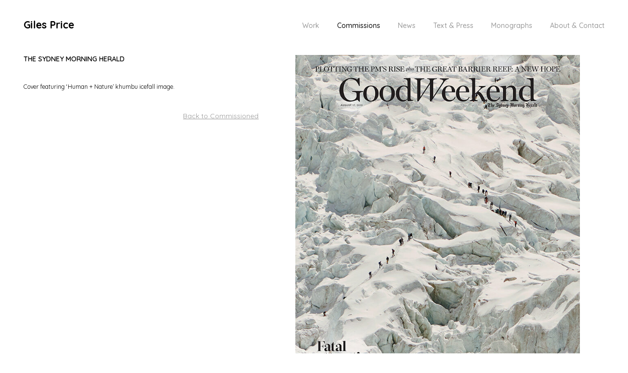

--- FILE ---
content_type: text/html; charset=UTF-8
request_url: https://www.gilesprice.com/commissioned/the-sydney-morning-herald/
body_size: 6598
content:
<!DOCTYPE html>
<html class="no-js" lang="en-GB">

<head>
    <title>The Sydney Morning Herald - Giles Price</title>
    <meta charset="UTF-8">
    <meta name="viewport" content="width=device-width,initial-scale=1.0,maximum-scale=1.0,user-scalable=0">
    <link rel="profile" href="https://gmpg.org/xfn/11">
    <meta name='robots' content='index, follow, max-image-preview:large, max-snippet:-1, max-video-preview:-1' />

	<!-- This site is optimized with the Yoast SEO plugin v21.0 - https://yoast.com/wordpress/plugins/seo/ -->
	<title>The Sydney Morning Herald - Giles Price</title>
	<link rel="canonical" href="https://www.gilesprice.com/commissioned/the-sydney-morning-herald/" />
	<meta property="og:locale" content="en_GB" />
	<meta property="og:type" content="article" />
	<meta property="og:title" content="The Sydney Morning Herald - Giles Price" />
	<meta property="og:description" content="Cover featuring &#8216;Human + Nature&#8217; khumbu icefall image." />
	<meta property="og:url" content="https://www.gilesprice.com/commissioned/the-sydney-morning-herald/" />
	<meta property="og:site_name" content="Giles Price" />
	<meta property="article:modified_time" content="2023-09-21T15:35:13+00:00" />
	<meta property="og:image" content="https://www.gilesprice.com/app/uploads/2023/09/GW1-copy.jpg" />
	<meta property="og:image:width" content="698" />
	<meta property="og:image:height" content="875" />
	<meta property="og:image:type" content="image/jpeg" />
	<meta name="twitter:card" content="summary_large_image" />
	<meta name="twitter:label1" content="Estimated reading time" />
	<meta name="twitter:data1" content="1 minute" />
	<script type="application/ld+json" class="yoast-schema-graph">{"@context":"https://schema.org","@graph":[{"@type":"WebPage","@id":"https://www.gilesprice.com/commissioned/the-sydney-morning-herald/","url":"https://www.gilesprice.com/commissioned/the-sydney-morning-herald/","name":"The Sydney Morning Herald - Giles Price","isPartOf":{"@id":"https://www.gilesprice.com/#website"},"primaryImageOfPage":{"@id":"https://www.gilesprice.com/commissioned/the-sydney-morning-herald/#primaryimage"},"image":{"@id":"https://www.gilesprice.com/commissioned/the-sydney-morning-herald/#primaryimage"},"thumbnailUrl":"https://www.gilesprice.com/app/uploads/2023/09/GW1-copy.jpg","datePublished":"2023-09-12T21:19:31+00:00","dateModified":"2023-09-21T15:35:13+00:00","breadcrumb":{"@id":"https://www.gilesprice.com/commissioned/the-sydney-morning-herald/#breadcrumb"},"inLanguage":"en-GB","potentialAction":[{"@type":"ReadAction","target":["https://www.gilesprice.com/commissioned/the-sydney-morning-herald/"]}]},{"@type":"ImageObject","inLanguage":"en-GB","@id":"https://www.gilesprice.com/commissioned/the-sydney-morning-herald/#primaryimage","url":"https://www.gilesprice.com/app/uploads/2023/09/GW1-copy.jpg","contentUrl":"https://www.gilesprice.com/app/uploads/2023/09/GW1-copy.jpg","width":698,"height":875},{"@type":"BreadcrumbList","@id":"https://www.gilesprice.com/commissioned/the-sydney-morning-herald/#breadcrumb","itemListElement":[{"@type":"ListItem","position":1,"name":"Home","item":"https://www.gilesprice.com/"},{"@type":"ListItem","position":2,"name":"Commissioned","item":"https://www.gilesprice.com/commissioned/"},{"@type":"ListItem","position":3,"name":"The Sydney Morning Herald"}]},{"@type":"WebSite","@id":"https://www.gilesprice.com/#website","url":"https://www.gilesprice.com/","name":"Giles Price","description":"","potentialAction":[{"@type":"SearchAction","target":{"@type":"EntryPoint","urlTemplate":"https://www.gilesprice.com/?s={search_term_string}"},"query-input":"required name=search_term_string"}],"inLanguage":"en-GB"}]}</script>
	<!-- / Yoast SEO plugin. -->


<link rel='dns-prefetch' href='//www.googletagmanager.com' />
<script type="text/javascript">
window._wpemojiSettings = {"baseUrl":"https:\/\/s.w.org\/images\/core\/emoji\/14.0.0\/72x72\/","ext":".png","svgUrl":"https:\/\/s.w.org\/images\/core\/emoji\/14.0.0\/svg\/","svgExt":".svg","source":{"concatemoji":"https:\/\/www.gilesprice.com\/wp\/wp-includes\/js\/wp-emoji-release.min.js?ver=6.3.1"}};
/*! This file is auto-generated */
!function(i,n){var o,s,e;function c(e){try{var t={supportTests:e,timestamp:(new Date).valueOf()};sessionStorage.setItem(o,JSON.stringify(t))}catch(e){}}function p(e,t,n){e.clearRect(0,0,e.canvas.width,e.canvas.height),e.fillText(t,0,0);var t=new Uint32Array(e.getImageData(0,0,e.canvas.width,e.canvas.height).data),r=(e.clearRect(0,0,e.canvas.width,e.canvas.height),e.fillText(n,0,0),new Uint32Array(e.getImageData(0,0,e.canvas.width,e.canvas.height).data));return t.every(function(e,t){return e===r[t]})}function u(e,t,n){switch(t){case"flag":return n(e,"\ud83c\udff3\ufe0f\u200d\u26a7\ufe0f","\ud83c\udff3\ufe0f\u200b\u26a7\ufe0f")?!1:!n(e,"\ud83c\uddfa\ud83c\uddf3","\ud83c\uddfa\u200b\ud83c\uddf3")&&!n(e,"\ud83c\udff4\udb40\udc67\udb40\udc62\udb40\udc65\udb40\udc6e\udb40\udc67\udb40\udc7f","\ud83c\udff4\u200b\udb40\udc67\u200b\udb40\udc62\u200b\udb40\udc65\u200b\udb40\udc6e\u200b\udb40\udc67\u200b\udb40\udc7f");case"emoji":return!n(e,"\ud83e\udef1\ud83c\udffb\u200d\ud83e\udef2\ud83c\udfff","\ud83e\udef1\ud83c\udffb\u200b\ud83e\udef2\ud83c\udfff")}return!1}function f(e,t,n){var r="undefined"!=typeof WorkerGlobalScope&&self instanceof WorkerGlobalScope?new OffscreenCanvas(300,150):i.createElement("canvas"),a=r.getContext("2d",{willReadFrequently:!0}),o=(a.textBaseline="top",a.font="600 32px Arial",{});return e.forEach(function(e){o[e]=t(a,e,n)}),o}function t(e){var t=i.createElement("script");t.src=e,t.defer=!0,i.head.appendChild(t)}"undefined"!=typeof Promise&&(o="wpEmojiSettingsSupports",s=["flag","emoji"],n.supports={everything:!0,everythingExceptFlag:!0},e=new Promise(function(e){i.addEventListener("DOMContentLoaded",e,{once:!0})}),new Promise(function(t){var n=function(){try{var e=JSON.parse(sessionStorage.getItem(o));if("object"==typeof e&&"number"==typeof e.timestamp&&(new Date).valueOf()<e.timestamp+604800&&"object"==typeof e.supportTests)return e.supportTests}catch(e){}return null}();if(!n){if("undefined"!=typeof Worker&&"undefined"!=typeof OffscreenCanvas&&"undefined"!=typeof URL&&URL.createObjectURL&&"undefined"!=typeof Blob)try{var e="postMessage("+f.toString()+"("+[JSON.stringify(s),u.toString(),p.toString()].join(",")+"));",r=new Blob([e],{type:"text/javascript"}),a=new Worker(URL.createObjectURL(r),{name:"wpTestEmojiSupports"});return void(a.onmessage=function(e){c(n=e.data),a.terminate(),t(n)})}catch(e){}c(n=f(s,u,p))}t(n)}).then(function(e){for(var t in e)n.supports[t]=e[t],n.supports.everything=n.supports.everything&&n.supports[t],"flag"!==t&&(n.supports.everythingExceptFlag=n.supports.everythingExceptFlag&&n.supports[t]);n.supports.everythingExceptFlag=n.supports.everythingExceptFlag&&!n.supports.flag,n.DOMReady=!1,n.readyCallback=function(){n.DOMReady=!0}}).then(function(){return e}).then(function(){var e;n.supports.everything||(n.readyCallback(),(e=n.source||{}).concatemoji?t(e.concatemoji):e.wpemoji&&e.twemoji&&(t(e.twemoji),t(e.wpemoji)))}))}((window,document),window._wpemojiSettings);
</script>
<style type="text/css">
img.wp-smiley,
img.emoji {
	display: inline !important;
	border: none !important;
	box-shadow: none !important;
	height: 1em !important;
	width: 1em !important;
	margin: 0 0.07em !important;
	vertical-align: -0.1em !important;
	background: none !important;
	padding: 0 !important;
}
</style>
	<link rel='stylesheet' id='wp-block-library-css' href='https://www.gilesprice.com/wp/wp-includes/css/dist/block-library/style.min.css?ver=6.3.1' type='text/css' media='all' />
<style id='classic-theme-styles-inline-css' type='text/css'>
/*! This file is auto-generated */
.wp-block-button__link{color:#fff;background-color:#32373c;border-radius:9999px;box-shadow:none;text-decoration:none;padding:calc(.667em + 2px) calc(1.333em + 2px);font-size:1.125em}.wp-block-file__button{background:#32373c;color:#fff;text-decoration:none}
</style>
<style id='global-styles-inline-css' type='text/css'>
body{--wp--preset--color--black: #000000;--wp--preset--color--cyan-bluish-gray: #abb8c3;--wp--preset--color--white: #ffffff;--wp--preset--color--pale-pink: #f78da7;--wp--preset--color--vivid-red: #cf2e2e;--wp--preset--color--luminous-vivid-orange: #ff6900;--wp--preset--color--luminous-vivid-amber: #fcb900;--wp--preset--color--light-green-cyan: #7bdcb5;--wp--preset--color--vivid-green-cyan: #00d084;--wp--preset--color--pale-cyan-blue: #8ed1fc;--wp--preset--color--vivid-cyan-blue: #0693e3;--wp--preset--color--vivid-purple: #9b51e0;--wp--preset--gradient--vivid-cyan-blue-to-vivid-purple: linear-gradient(135deg,rgba(6,147,227,1) 0%,rgb(155,81,224) 100%);--wp--preset--gradient--light-green-cyan-to-vivid-green-cyan: linear-gradient(135deg,rgb(122,220,180) 0%,rgb(0,208,130) 100%);--wp--preset--gradient--luminous-vivid-amber-to-luminous-vivid-orange: linear-gradient(135deg,rgba(252,185,0,1) 0%,rgba(255,105,0,1) 100%);--wp--preset--gradient--luminous-vivid-orange-to-vivid-red: linear-gradient(135deg,rgba(255,105,0,1) 0%,rgb(207,46,46) 100%);--wp--preset--gradient--very-light-gray-to-cyan-bluish-gray: linear-gradient(135deg,rgb(238,238,238) 0%,rgb(169,184,195) 100%);--wp--preset--gradient--cool-to-warm-spectrum: linear-gradient(135deg,rgb(74,234,220) 0%,rgb(151,120,209) 20%,rgb(207,42,186) 40%,rgb(238,44,130) 60%,rgb(251,105,98) 80%,rgb(254,248,76) 100%);--wp--preset--gradient--blush-light-purple: linear-gradient(135deg,rgb(255,206,236) 0%,rgb(152,150,240) 100%);--wp--preset--gradient--blush-bordeaux: linear-gradient(135deg,rgb(254,205,165) 0%,rgb(254,45,45) 50%,rgb(107,0,62) 100%);--wp--preset--gradient--luminous-dusk: linear-gradient(135deg,rgb(255,203,112) 0%,rgb(199,81,192) 50%,rgb(65,88,208) 100%);--wp--preset--gradient--pale-ocean: linear-gradient(135deg,rgb(255,245,203) 0%,rgb(182,227,212) 50%,rgb(51,167,181) 100%);--wp--preset--gradient--electric-grass: linear-gradient(135deg,rgb(202,248,128) 0%,rgb(113,206,126) 100%);--wp--preset--gradient--midnight: linear-gradient(135deg,rgb(2,3,129) 0%,rgb(40,116,252) 100%);--wp--preset--font-size--small: 13px;--wp--preset--font-size--medium: 20px;--wp--preset--font-size--large: 36px;--wp--preset--font-size--x-large: 42px;--wp--preset--spacing--20: 0.44rem;--wp--preset--spacing--30: 0.67rem;--wp--preset--spacing--40: 1rem;--wp--preset--spacing--50: 1.5rem;--wp--preset--spacing--60: 2.25rem;--wp--preset--spacing--70: 3.38rem;--wp--preset--spacing--80: 5.06rem;--wp--preset--shadow--natural: 6px 6px 9px rgba(0, 0, 0, 0.2);--wp--preset--shadow--deep: 12px 12px 50px rgba(0, 0, 0, 0.4);--wp--preset--shadow--sharp: 6px 6px 0px rgba(0, 0, 0, 0.2);--wp--preset--shadow--outlined: 6px 6px 0px -3px rgba(255, 255, 255, 1), 6px 6px rgba(0, 0, 0, 1);--wp--preset--shadow--crisp: 6px 6px 0px rgba(0, 0, 0, 1);}:where(.is-layout-flex){gap: 0.5em;}:where(.is-layout-grid){gap: 0.5em;}body .is-layout-flow > .alignleft{float: left;margin-inline-start: 0;margin-inline-end: 2em;}body .is-layout-flow > .alignright{float: right;margin-inline-start: 2em;margin-inline-end: 0;}body .is-layout-flow > .aligncenter{margin-left: auto !important;margin-right: auto !important;}body .is-layout-constrained > .alignleft{float: left;margin-inline-start: 0;margin-inline-end: 2em;}body .is-layout-constrained > .alignright{float: right;margin-inline-start: 2em;margin-inline-end: 0;}body .is-layout-constrained > .aligncenter{margin-left: auto !important;margin-right: auto !important;}body .is-layout-constrained > :where(:not(.alignleft):not(.alignright):not(.alignfull)){max-width: var(--wp--style--global--content-size);margin-left: auto !important;margin-right: auto !important;}body .is-layout-constrained > .alignwide{max-width: var(--wp--style--global--wide-size);}body .is-layout-flex{display: flex;}body .is-layout-flex{flex-wrap: wrap;align-items: center;}body .is-layout-flex > *{margin: 0;}body .is-layout-grid{display: grid;}body .is-layout-grid > *{margin: 0;}:where(.wp-block-columns.is-layout-flex){gap: 2em;}:where(.wp-block-columns.is-layout-grid){gap: 2em;}:where(.wp-block-post-template.is-layout-flex){gap: 1.25em;}:where(.wp-block-post-template.is-layout-grid){gap: 1.25em;}.has-black-color{color: var(--wp--preset--color--black) !important;}.has-cyan-bluish-gray-color{color: var(--wp--preset--color--cyan-bluish-gray) !important;}.has-white-color{color: var(--wp--preset--color--white) !important;}.has-pale-pink-color{color: var(--wp--preset--color--pale-pink) !important;}.has-vivid-red-color{color: var(--wp--preset--color--vivid-red) !important;}.has-luminous-vivid-orange-color{color: var(--wp--preset--color--luminous-vivid-orange) !important;}.has-luminous-vivid-amber-color{color: var(--wp--preset--color--luminous-vivid-amber) !important;}.has-light-green-cyan-color{color: var(--wp--preset--color--light-green-cyan) !important;}.has-vivid-green-cyan-color{color: var(--wp--preset--color--vivid-green-cyan) !important;}.has-pale-cyan-blue-color{color: var(--wp--preset--color--pale-cyan-blue) !important;}.has-vivid-cyan-blue-color{color: var(--wp--preset--color--vivid-cyan-blue) !important;}.has-vivid-purple-color{color: var(--wp--preset--color--vivid-purple) !important;}.has-black-background-color{background-color: var(--wp--preset--color--black) !important;}.has-cyan-bluish-gray-background-color{background-color: var(--wp--preset--color--cyan-bluish-gray) !important;}.has-white-background-color{background-color: var(--wp--preset--color--white) !important;}.has-pale-pink-background-color{background-color: var(--wp--preset--color--pale-pink) !important;}.has-vivid-red-background-color{background-color: var(--wp--preset--color--vivid-red) !important;}.has-luminous-vivid-orange-background-color{background-color: var(--wp--preset--color--luminous-vivid-orange) !important;}.has-luminous-vivid-amber-background-color{background-color: var(--wp--preset--color--luminous-vivid-amber) !important;}.has-light-green-cyan-background-color{background-color: var(--wp--preset--color--light-green-cyan) !important;}.has-vivid-green-cyan-background-color{background-color: var(--wp--preset--color--vivid-green-cyan) !important;}.has-pale-cyan-blue-background-color{background-color: var(--wp--preset--color--pale-cyan-blue) !important;}.has-vivid-cyan-blue-background-color{background-color: var(--wp--preset--color--vivid-cyan-blue) !important;}.has-vivid-purple-background-color{background-color: var(--wp--preset--color--vivid-purple) !important;}.has-black-border-color{border-color: var(--wp--preset--color--black) !important;}.has-cyan-bluish-gray-border-color{border-color: var(--wp--preset--color--cyan-bluish-gray) !important;}.has-white-border-color{border-color: var(--wp--preset--color--white) !important;}.has-pale-pink-border-color{border-color: var(--wp--preset--color--pale-pink) !important;}.has-vivid-red-border-color{border-color: var(--wp--preset--color--vivid-red) !important;}.has-luminous-vivid-orange-border-color{border-color: var(--wp--preset--color--luminous-vivid-orange) !important;}.has-luminous-vivid-amber-border-color{border-color: var(--wp--preset--color--luminous-vivid-amber) !important;}.has-light-green-cyan-border-color{border-color: var(--wp--preset--color--light-green-cyan) !important;}.has-vivid-green-cyan-border-color{border-color: var(--wp--preset--color--vivid-green-cyan) !important;}.has-pale-cyan-blue-border-color{border-color: var(--wp--preset--color--pale-cyan-blue) !important;}.has-vivid-cyan-blue-border-color{border-color: var(--wp--preset--color--vivid-cyan-blue) !important;}.has-vivid-purple-border-color{border-color: var(--wp--preset--color--vivid-purple) !important;}.has-vivid-cyan-blue-to-vivid-purple-gradient-background{background: var(--wp--preset--gradient--vivid-cyan-blue-to-vivid-purple) !important;}.has-light-green-cyan-to-vivid-green-cyan-gradient-background{background: var(--wp--preset--gradient--light-green-cyan-to-vivid-green-cyan) !important;}.has-luminous-vivid-amber-to-luminous-vivid-orange-gradient-background{background: var(--wp--preset--gradient--luminous-vivid-amber-to-luminous-vivid-orange) !important;}.has-luminous-vivid-orange-to-vivid-red-gradient-background{background: var(--wp--preset--gradient--luminous-vivid-orange-to-vivid-red) !important;}.has-very-light-gray-to-cyan-bluish-gray-gradient-background{background: var(--wp--preset--gradient--very-light-gray-to-cyan-bluish-gray) !important;}.has-cool-to-warm-spectrum-gradient-background{background: var(--wp--preset--gradient--cool-to-warm-spectrum) !important;}.has-blush-light-purple-gradient-background{background: var(--wp--preset--gradient--blush-light-purple) !important;}.has-blush-bordeaux-gradient-background{background: var(--wp--preset--gradient--blush-bordeaux) !important;}.has-luminous-dusk-gradient-background{background: var(--wp--preset--gradient--luminous-dusk) !important;}.has-pale-ocean-gradient-background{background: var(--wp--preset--gradient--pale-ocean) !important;}.has-electric-grass-gradient-background{background: var(--wp--preset--gradient--electric-grass) !important;}.has-midnight-gradient-background{background: var(--wp--preset--gradient--midnight) !important;}.has-small-font-size{font-size: var(--wp--preset--font-size--small) !important;}.has-medium-font-size{font-size: var(--wp--preset--font-size--medium) !important;}.has-large-font-size{font-size: var(--wp--preset--font-size--large) !important;}.has-x-large-font-size{font-size: var(--wp--preset--font-size--x-large) !important;}
.wp-block-navigation a:where(:not(.wp-element-button)){color: inherit;}
:where(.wp-block-post-template.is-layout-flex){gap: 1.25em;}:where(.wp-block-post-template.is-layout-grid){gap: 1.25em;}
:where(.wp-block-columns.is-layout-flex){gap: 2em;}:where(.wp-block-columns.is-layout-grid){gap: 2em;}
.wp-block-pullquote{font-size: 1.5em;line-height: 1.6;}
</style>
<link rel='stylesheet' id='site.styles-css' href='https://www.gilesprice.com/app/themes/gilesprice-theme/public/build/css/styles.css?id=d8d6272e0e087000e690a969a26390d0&#038;ver=6.3.1' type='text/css' media='all' />

<!-- Google Analytics snippet added by Site Kit -->
<script type='text/javascript' src='https://www.googletagmanager.com/gtag/js?id=GT-KVJ5FS9' id='google_gtagjs-js' async></script>
<script id="google_gtagjs-js-after" type="text/javascript">
window.dataLayer = window.dataLayer || [];function gtag(){dataLayer.push(arguments);}
gtag('set', 'linker', {"domains":["www.gilesprice.com"]} );
gtag("js", new Date());
gtag("set", "developer_id.dZTNiMT", true);
gtag("config", "GT-KVJ5FS9");
</script>

<!-- End Google Analytics snippet added by Site Kit -->
<link rel="https://api.w.org/" href="https://www.gilesprice.com/wp-json/" /><link rel="EditURI" type="application/rsd+xml" title="RSD" href="https://www.gilesprice.com/wp/xmlrpc.php?rsd" />
<meta name="generator" content="WordPress 6.3.1" />
<link rel='shortlink' href='https://www.gilesprice.com/?p=1052' />
<link rel="alternate" type="application/json+oembed" href="https://www.gilesprice.com/wp-json/oembed/1.0/embed?url=https%3A%2F%2Fwww.gilesprice.com%2Fcommissioned%2Fthe-sydney-morning-herald%2F" />
<link rel="alternate" type="text/xml+oembed" href="https://www.gilesprice.com/wp-json/oembed/1.0/embed?url=https%3A%2F%2Fwww.gilesprice.com%2Fcommissioned%2Fthe-sydney-morning-herald%2F&#038;format=xml" />
<meta name="generator" content="Site Kit by Google 1.108.0" />		<style type="text/css" id="wp-custom-css">
			.single-works .work-intro {
    font-size: calc(0.8rem + 0.5vw);
}

.bg-quinary {
	background-color: white!important;
}		</style>
		</head>

<body class="commissioned-template-default single single-commissioned postid-1052">
        <div class="d-flex flex-column vw-100">
        <header class="sticky-top pt-10 pb-12 bg-tertiary" data-fixed-top>
            <div class="container-fluid px-lg-12">
                <div class="row align-items-center g-0">
                    <div class="col-6 col-md-auto">
                        <a href=" https://www.gilesprice.com" class="logo lh-1 fs-4 fw-bold">
                            Giles Price                        </a>
                    </div>
                    <div class="ms-auto col-6 col-md-9 col-lg-10 d-flex justify-content-end">
                        <div class="mobile-trigger d-flex d-md-none ms-auto">
                            <a href="javascript:void(0);" data-mobile-toggle>
                                <svg id="a" xmlns="http://www.w3.org/2000/svg" class="menu-icon" width="18" viewBox="0 0 33 28">
                                    <rect y="0" x="0" width="33" height="4" class="top" fill="currentcolor" data-top-menu-icon />
                                    <rect y="12" x="0" width="33" height="4" class="middle" fill="currentcolor" data-middle-menu-icon />
                                    <rect y="24" x="0" width="33" height="4" class="bottom" fill="currentcolor" data-bottom-menu-icon />
                                </svg>
                            </a>
                        </div>
                        <div class="mobile-menu d-md-block" data-mobile-menu>
                            <div class="menu-container">
                                <div class="menu-header-container"><ul id="menu-header" class="menu"><li id="menu-item-27" class="menu-item menu-item-type-post_type_archive menu-item-object-works menu-item-27"><a href="https://www.gilesprice.com/works/">Work</a></li>
<li id="menu-item-28" class="menu-item menu-item-type-post_type_archive menu-item-object-commissioned menu-item-28 current_page_parent"><a href="https://www.gilesprice.com/commissioned/">Commissions</a></li>
<li id="menu-item-35" class="menu-item menu-item-type-post_type menu-item-object-page menu-item-35"><a href="https://www.gilesprice.com/news/">News</a></li>
<li id="menu-item-52" class="menu-item menu-item-type-post_type menu-item-object-page menu-item-52"><a href="https://www.gilesprice.com/texts-reviews/">Text &#038; Press</a></li>
<li id="menu-item-57" class="menu-item menu-item-type-post_type_archive menu-item-object-monographs menu-item-57"><a href="https://www.gilesprice.com/monographs/">Monographs</a></li>
<li id="menu-item-47" class="menu-item menu-item-type-post_type menu-item-object-page menu-item-47"><a href="https://www.gilesprice.com/bio-contacts/">About &#038; Contact</a></li>
</ul></div>                            </div>
                        </div>
                    </div>
                </div>
            </div>
        </header>
        <section data-animate-in class="flex-grow-1 mb-15">
            <div class="container-fluid px-lg-12">
                    <div class="row gy-10">
            <div class="col-12 col-lg-4 col-xl-5">
                <div class="position-sticky" data-sticky-top>
                    <div class="text-uppercase">
                        <h1 class="fs-6 fw-semibold">The Sydney Morning Herald</h1>
                                            </div>
                    <div class="mt-10 small">
                        <div class="no-truncate-lg" data-expandable="content" data-expandable-limit="20" data-expandable-class>
                            <p>Cover featuring &#8216;Human + Nature&#8217; khumbu icefall image.</p>

                                                    </div>
                        <div class="mt-3">

                        </div>
                    </div>

                    <div class="row mt-10">
                                                <div class="col-6 d-lg-none">
                            <a href="#" class="link-secondary text-decoration-underline fs-6" data-expandable-trigger="content" data-toggled="false" data-toggled-label="Read Less" data-untoggled-label="Read More"></a>
                        </div>
                        <div class="col-6 ms-auto text-end">
                            <a href="https://www.gilesprice.com/commissioned/" class="link-secondary text-decoration-underline fs-6">
                                Back to Commissioned                            </a>
                        </div>
                    </div>
                </div>
            </div>
            <div class="col-12 col-lg-7 col-xl-6 mx-lg-auto">
                                    <div class="position-sticky pb-14 mx-n3 mx-lg-0" data-sticky-top>
                                                                                                        <div class="mb-8">
                                <div class="image">
                                                                            <img width="698" height="875" src="https://www.gilesprice.com/app/uploads/fly-images/1053/GW1-copy-1500x1000000.jpg" class="w-100 h-auto d-block" alt="feature" />                                                                    </div>
                                <div class="row g-0 mt-4 px-3 px-lg-0">
                                    <div class="col-6">
                                        <div class="small text-quaternary">
                                                                                    </div>
                                    </div>
                                    <div class="col-6 text-end text-primary small">
                                        1 of 1                                    </div>
                                </div>
                            </div>
                                            </div>
                            </div>
        </div>
    </div>
</section>
<footer class="py-4" >
    <div class="container-fluid px-lg-12">
        <div class="row align-items-center">
            <div class="col-12 col-md-6 order-2 order-md-1">
                <div class="copy small lh-1">
                    <small>&copy; Giles Price. All rights reserved.</small>
                </div>
            </div>
            <div class="col-12 col-md-6 order-1 order-md-2 d-flex mb-5 mb-md-0">
                <div class="ms-0 ms-md-auto d-flex align-items-center">
                                                                    <a class="link-primary" href="https://www.instagram.com/giles_price/" target="_blank">
                            <img src="https://www.gilesprice.com/app/themes/gilesprice-theme/public/images/instagram.svg" class="me-3 me-md-0 ms-md-3" title="instagram, Instagram" />
                        </a>
                                    </div>
            </div>
        </div>
    </div>
</footer>
</div>
<script type='text/javascript' src='https://www.gilesprice.com/app/themes/gilesprice-theme/public/build/js/app.js?id=d4419d9997ecdfcc9c8d09e34c95b12a&#038;ver=6.3.1' id='site.main-js'></script>
</body>

</html>

<!--
Performance optimized by W3 Total Cache. Learn more: https://www.boldgrid.com/w3-total-cache/

Object Caching 42/109 objects using apc
Page Caching using apc{w3tc_pagecache_reject_reason}

Served from: www.gilesprice.com @ 2025-12-01 22:20:04 by W3 Total Cache
-->

--- FILE ---
content_type: image/svg+xml
request_url: https://www.gilesprice.com/app/themes/gilesprice-theme/public/images/instagram.svg
body_size: 270
content:
<svg xmlns="http://www.w3.org/2000/svg" width="20.097" height="20.097" viewBox="0 0 20.097 20.097"><path d="M10.048,1.786a30.81,30.81,0,0,1,4.019.112,5.178,5.178,0,0,1,1.9.335,3.921,3.921,0,0,1,1.9,1.9,5.178,5.178,0,0,1,.335,1.9c0,1,.112,1.34.112,4.019a30.81,30.81,0,0,1-.112,4.019,5.179,5.179,0,0,1-.335,1.9,3.921,3.921,0,0,1-1.9,1.9,5.178,5.178,0,0,1-1.9.335c-1,0-1.34.112-4.019.112A30.81,30.81,0,0,1,6.029,18.2a5.179,5.179,0,0,1-1.9-.335,3.921,3.921,0,0,1-1.9-1.9,5.178,5.178,0,0,1-.335-1.9c0-1-.112-1.34-.112-4.019A30.81,30.81,0,0,1,1.9,6.029a5.178,5.178,0,0,1,.335-1.9,4.01,4.01,0,0,1,.782-1.116,1.888,1.888,0,0,1,1.116-.782,5.178,5.178,0,0,1,1.9-.335,30.81,30.81,0,0,1,4.019-.112m0-1.786A32.989,32.989,0,0,0,5.917.112,6.893,6.893,0,0,0,3.461.558,4.371,4.371,0,0,0,1.675,1.675,4.371,4.371,0,0,0,.558,3.461,5.087,5.087,0,0,0,.112,5.917,32.989,32.989,0,0,0,0,10.048a32.989,32.989,0,0,0,.112,4.131,6.893,6.893,0,0,0,.447,2.456,4.371,4.371,0,0,0,1.116,1.786,4.371,4.371,0,0,0,1.786,1.116,6.893,6.893,0,0,0,2.456.447,32.988,32.988,0,0,0,4.131.112,32.988,32.988,0,0,0,4.131-.112,6.893,6.893,0,0,0,2.456-.447,4.684,4.684,0,0,0,2.9-2.9,6.893,6.893,0,0,0,.447-2.456c0-1.116.112-1.451.112-4.131a32.988,32.988,0,0,0-.112-4.131,6.893,6.893,0,0,0-.447-2.456,4.371,4.371,0,0,0-1.116-1.786A4.371,4.371,0,0,0,16.635.558,6.893,6.893,0,0,0,14.179.112,32.989,32.989,0,0,0,10.048,0m0,4.912a5.053,5.053,0,0,0-5.136,5.136,5.136,5.136,0,1,0,5.136-5.136m0,8.485A3.29,3.29,0,0,1,6.7,10.048,3.29,3.29,0,0,1,10.048,6.7,3.29,3.29,0,0,1,13.4,10.048,3.29,3.29,0,0,1,10.048,13.4m5.359-9.937a1.228,1.228,0,1,0,1.228,1.228,1.239,1.239,0,0,0-1.228-1.228" fill-rule="evenodd"/></svg>